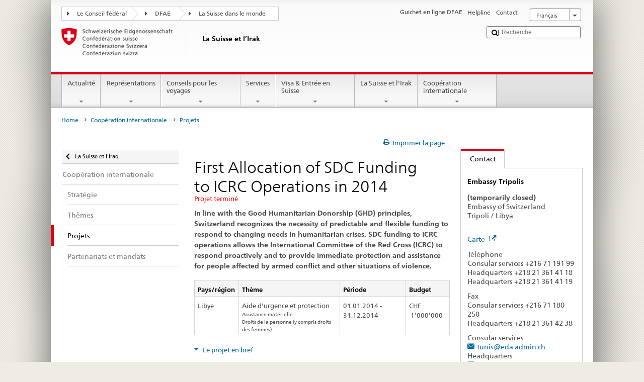

--- FILE ---
content_type: text/css;charset=utf-8
request_url: https://www.post2015.admin.ch/etc.clientlibs/eda/base/clientlibs/publish/projectprint.min.ACSHASH30a7834f142aa00654bb6b2b7ebd9692.css
body_size: 702
content:
@media all{.project-print-simple-text-budget span{display:block}
.project-budget-big-space{margin-bottom:1.5em}
}
@media print{@page{margin-bottom:2.5cm;margin-top:2.5cm}
.content article .tabbody.tab-body-print{height:auto !important;max-height:5000px}
.dropdownboxheader a.dropdownlinkopened,.dropdownboxheader a.dropdownlinkclosed{text-decoration:none !important}
.project img{width:100%;height:auto}
#galleria{overflow:visible;page-break-inside:avoid}
.galleria-info-description{width:100%;margin-right:0}
.galleria-info-description a{font-size:0 !important}
p.project-print-image-desc,.galleria-info-description h5{font-size:10pt !important}
.main-column{float:none}
.project-print-maintable{font-size:16pt}
.dropdownboxheader{font-family:Arial,sans-serif;font-weight:900;color:#454545;font-size:1.5em}
.project-print-simple-text tr td,.project-print-simple-text tr td p,.project-print-simple-text a,.project-print-simple-text li,.contactParsys li{font-size:17pt;line-height:1.5;overflow:visible !important;border-top-color:#d5d5d5 !important;border-right-color:transparent !important;border-left-color:transparent !important}
.project-print-simple-text ul.tabs-list li a,.content article h3.tabhead{margin-left:0}
.project-print-simple-text article h2{page-break-inside:avoid}
.project-print-map{display:block;page-break-inside:avoid;min-height:0}
.tabs-list,.project-no-print,.gallery-control{visibility:hidden !important;display:none !important}
.tab-body-print a{display:inline !important}
.contactview a,.project-print-link{visibility:visible;display:block;text-decoration:underline !important;cursor:pointer !important}
.project-print-simple-text-budget span{display:block;font-size:17pt;line-height:1.5}
.project-budget-big-space{margin-bottom:.8em}
.linkliste{list-style:none}
.contact_tabs p a{display:block !important}
article.basket a{display:block !important}
table th,table td{font-size:16pt}
.table_simple tr td,.table_simple tr th{border-left:0}
.contactview a.project-print-link{font-size:0 !important}
@-moz-document url-prefix(){html{font-size:70%;max-width:18cm !important}
.table_zebra tr th{font-size:1.1em !important}
.table_zebra tr td{font-size:1.2em !important}
.table_naked tr th,.table_naked tr td,.contactview a{font-size:16px !important}
[class*="span"]{margin-left:0 !important}
.span3,.span6{width:100%}
#pageheader{left:16px}
#main{margin-left:0}
.container{width:100%;padding-right:0;padding-left:0}
.contact_tabs{width:100% !important}
.project-print-simple-text tr td,.project-print-simple-text tr td p,.project-print-simple-text a,.project-print-simple-text li,.contactParsys li{font-size:12pt;line-height:1.5;overflow:visible !important}
.project-print-maintable{font-size:100%}
.project-print-simple-text-budget span{display:block;font-size:12pt;line-height:1.5}
}
}